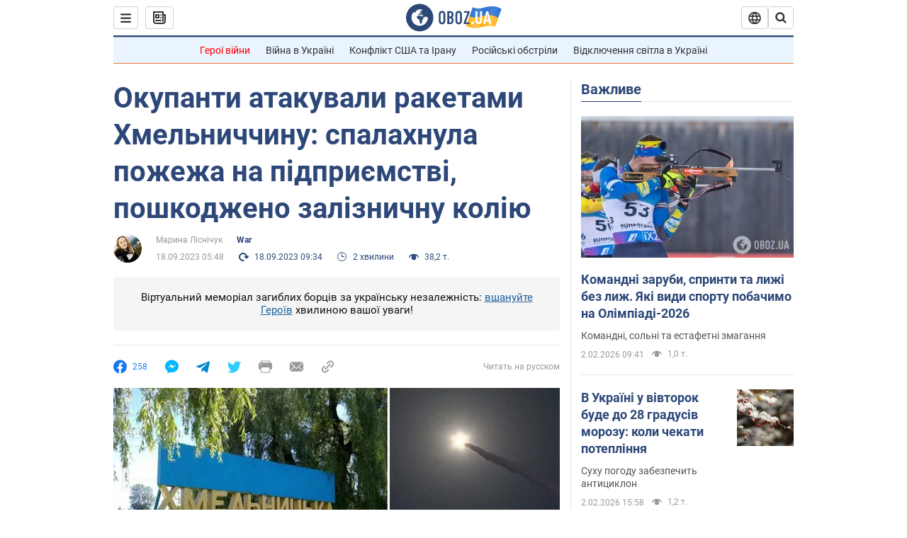

--- FILE ---
content_type: application/x-javascript; charset=utf-8
request_url: https://servicer.idealmedia.io/1418748/1?nocmp=1&sessionId=6980c9ba-02081&sessionPage=1&sessionNumberWeek=1&sessionNumber=1&scale_metric_1=64.00&scale_metric_2=256.00&scale_metric_3=100.00&cbuster=1770047930136864859022&pvid=0c9832a3-1a42-4e47-a97b-684e1a715291&implVersion=11&lct=1763555100&mp4=1&ap=1&consentStrLen=0&wlid=16dd8a0f-9bb6-4c50-ac2e-8c7a6b8e8be8&uniqId=05296&niet=4g&nisd=false&evt=%5B%7B%22event%22%3A1%2C%22methods%22%3A%5B1%2C2%5D%7D%2C%7B%22event%22%3A2%2C%22methods%22%3A%5B1%2C2%5D%7D%5D&pv=5&jsv=es6&dpr=1&hashCommit=cbd500eb&apt=2023-09-18T05%3A48%3A00&tfre=3920&w=0&h=1&tl=150&tlp=1&sz=0x1&szp=1&szl=1&cxurl=https%3A%2F%2Fwar.obozrevatel.com%2Fukr%2Frosiya-vlashtuvala-novu-ataku-na-ukrainu-zvuki-vibuhiv-chuli-na-hmelnichchini.htm&ref=&lu=https%3A%2F%2Fwar.obozrevatel.com%2Fukr%2Frosiya-vlashtuvala-novu-ataku-na-ukrainu-zvuki-vibuhiv-chuli-na-hmelnichchini.htm
body_size: 825
content:
var _mgq=_mgq||[];
_mgq.push(["IdealmediaLoadGoods1418748_05296",[
["rbc.ua","11978200","1","Чому не можна виливати кип'яток у раковину: це мають знати усі","Більшість людей виливає кип'яток у раковину щодня, навіть не підозрюючи про небезпеку.","0","","","","SdfzxIVPhXzoalrXTvDNo3qSLhVs2fQTxBMPZseAXOOWn21fsCfpbTEuKcjlT4b3JP9NESf5a0MfIieRFDqB_Kldt0JdlZKDYLbkLtP-Q-XuDh3r_aBfbuX-Mg2aJCXp",{"i":"https://s-img.idealmedia.io/n/11978200/45x45/240x0x820x820/aHR0cDovL2ltZ2hvc3RzLmNvbS90Lzg1NDEwMy9jM2Y4Y2I0NWExMGYxNTAwNTc5ODc4Y2E3NjAzZGEzMC5qcGVn.webp?v=1770047930-b9MrrqAgDU5jTd0cp_1XWjLwP19mBybzGcY9KKDdveE","l":"https://clck.idealmedia.io/pnews/11978200/i/1298901/pp/1/1?h=SdfzxIVPhXzoalrXTvDNo3qSLhVs2fQTxBMPZseAXOOWn21fsCfpbTEuKcjlT4b3JP9NESf5a0MfIieRFDqB_Kldt0JdlZKDYLbkLtP-Q-XuDh3r_aBfbuX-Mg2aJCXp&utm_campaign=obozrevatel.com&utm_source=obozrevatel.com&utm_medium=referral&rid=10b3af5d-0050-11f1-b95a-d404e6f98490&tt=Direct&att=3&afrd=296&iv=11&ct=1&gdprApplies=0&muid=q12OAKRN7RW7&st=-300&mp4=1&h2=RGCnD2pppFaSHdacZpvmnsy2GX6xlGXVu7txikoXAu_3Uq9CZQIGhHBl6Galy7GAUxS4U-sB8WxEelr10UWU-Q**","adc":[],"sdl":0,"dl":"","category":"Интересное","dbbr":0,"bbrt":0,"type":"e","media-type":"static","clicktrackers":[],"cta":"Читати далі","cdt":"","tri":"10b3c204-0050-11f1-b95a-d404e6f98490","crid":"11978200"}],],
{"awc":{},"dt":"desktop","ts":"","tt":"Direct","isBot":1,"h2":"RGCnD2pppFaSHdacZpvmnsy2GX6xlGXVu7txikoXAu_3Uq9CZQIGhHBl6Galy7GAUxS4U-sB8WxEelr10UWU-Q**","ats":0,"rid":"10b3af5d-0050-11f1-b95a-d404e6f98490","pvid":"0c9832a3-1a42-4e47-a97b-684e1a715291","iv":11,"brid":32,"muidn":"q12OAKRN7RW7","dnt":2,"cv":2,"afrd":296,"consent":true,"adv_src_id":39175}]);
_mgqp();
